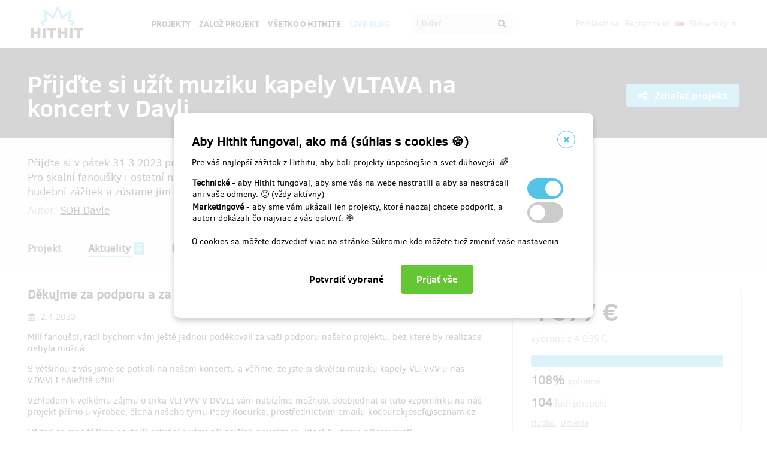

--- FILE ---
content_type: text/html;charset=UTF-8
request_url: https://www.hithit.com/sk/project/11653/prijdte-si-uzit-muziku-kapely-vltava-na-koncert-v-davli/news/14601;AWWS_SESSIONID=3CC17C8E9B975A1986A8BC3F8C7838E8
body_size: 37533
content:



	<!DOCTYPE html>
<!--[if IE 9]><html class="ie9" lang="sk"><![endif]-->
<!--[if (gt IE 9)|!(IE)]><!-->
<html lang="sk">
<!--<![endif]-->


			<head>
		<title>Hithit - Přijďte si už&iacute;t muziku kapely VLTAVA na koncert v Davli - Děkujme za podporu a za &uacute;čast na koncertu VLTVVV V DVVLI!</title>
		<meta charset="utf-8">
		<meta name="viewport" content="initial-scale=1.0,minimum-scale=1.0,maximum-scale=1.0,user-scalable=no">
		<meta name="application-version" content="1.0.79" />
		<link rel="shortcut icon" type="image/x-icon" href="https://d2fc819w98cyv2.cloudfront.net/gui/images/favicon.ico">		
		
		<meta name="baseUrl" content="https://www.hithit.com" />
		<meta name="cssRoot" content="https://d2fc819w98cyv2.cloudfront.net/gui/css" />
		<meta name="jsRoot" content="https://d2fc819w98cyv2.cloudfront.net/gui/js" />
		<meta name="imgRoot" content="https://d2fc819w98cyv2.cloudfront.net/gui/images" />
		
		<meta name="dateFormat" content="dd.MM.yyyy" />
		<meta name="timeFormat" content="HH:mm" />
		<meta name="dateTimeFormat" content="dd.MM.yyyy HH:mm" />

			
	
	
		<link href="https://d2fc819w98cyv2.cloudfront.net/gui/css/minified.1.0.79.css" media="screen, projection" rel="stylesheet" type="text/css" />
	


<!--[if lte IE 9]>
	<link href="https://d2fc819w98cyv2.cloudfront.net/gui/css/msie9.css" media="screen, projection" rel="stylesheet" type="text/css" />
<![endif]-->


			<meta name="language" content="sk" />
			<meta name="pageUrl" content="/sk/project/11653/prijdte-si-uzit-muziku-kapely-vltava-na-koncert-v-davli/news/14601" />
			<meta name="decimalSeparator" content="," />
			<meta name="thousandsSeparator" content="" />
			
			
			<script type="text/javascript" src ="//widget.instabot.io/jsapi/rokoInstabot.js" crossorigin>
			    apiKey: "PZ9jtkU3pynQ0cFUBFTIQrK92xJUKxlru3wGLl6TxFU="
			</script>
			
			<meta property="fb:app_id" content="478773792167942" />
			<meta name="facebook-domain-verification" content="rtg1o0k4gomdwxdc1zqk4bn37xa73b" />
			<meta property="packeta:api_key" content="de7dda0184b97c16" />
			
			

	
	
		<meta property="og:title" content="Hithit - Přijďte si užít muziku kapely VLTAVA na koncert v Davli - Děkujme za podporu a za účast na koncertu VLTVVV V DVVLI!">
	

<meta property="og:url" content="https://www.hithit.com/sk/project/11653/prijdte-si-uzit-muziku-kapely-vltava-na-koncert-v-davli/news/14601">
<meta property="og:site_name" content="Hithit">
<meta property="og:type" content="website">
<meta name="twitter:card" content="summary">

	<meta property="og:description" content="Milí fanoušci, rádi bychom vám ještě jednou poděkovali za vaši podporu našeho projektu, bez které by realizace nebyla možná. S většinou z vás jsme se potkali na našem koncertu a věříme, že jste si skvělou muziku kapely VLTVVV u nás v DVVLI náležitě užili! Vzhledem k velkému zájmu o trika VLTVVV V DVVLI vám nabízíme možnost doobjednat si tuto vzpomínku na náš projekt přímo u výrobce, člena našeho týmu Pepy Kocurka, prostřednictvím emailu kocourekjosef@seznam.cz Už teď se moc těšíme na další setkání s vámi při dalších projektech, které budeme připravovat!">
	
		<meta property="og:image" content="https://d2fc819w98cyv2.cloudfront.net/projects/project_11653/project/project_image_1673296479860_600x400" >
		<meta name="twitter:image:src" content="https://d2fc819w98cyv2.cloudfront.net/projects/project_11653/project/project_image_1673296479860_600x400" >
	

<meta property="og:image" content="https://d2fc819w98cyv2.cloudfront.net/gui/images/new/logo-square.png">
			


<!-- Google Analytics enabled for environment 'live' with tracking code 'UA-36295576-5'. -->

<!-- Global site tag (gtag.js) - Google Analytics -->
<script	async src="https://www.googletagmanager.com/gtag/js?id=UA-36295576-5"></script>
<script>
	window.dataLayer = window.dataLayer || [];
	function gtag(){window.dataLayer.push(arguments);}
	gtag('js', new Date());
	gtag('consent', 'default', {'functionality_storage': 'granted',
								'security_storage': 'granted',
								'ad_storage': 'denied', 
								'ad_user_data': 'denied',
								'ad_personalization': 'denied',
								'analytics_storage': 'denied',
								'personalization_storage': 'denied',
								'wait_for_update': 500});
	gtag('config', 'UA-36295576-5');
</script>
			


<!-- Google Tag Manager -->
<script>
	(function(w, d, s, l, i) {
		w[l] = w[l] || [];
		w[l].push({
			'gtm.start' : new Date().getTime(),
			event : 'gtm.js'
		});
		var f = d.getElementsByTagName(s)[0], j = d.createElement(s), dl = l != 'dataLayer' ? '&l='
				+ l
				: '';
		j.async = true;
		j.src = 'https://www.googletagmanager.com/gtm.js?id=' + i + dl;
		f.parentNode.insertBefore(j, f);
		
	})(window, document, 'script', 'dataLayer', 'GTM-NVVVGRH');
</script>
<!-- End Google Tag Manager -->
			<div class="cookie-dialog">
	<div class="cookie-in">
		<div class="cookie-box">
			<a href="#" class="cookie-close" title="Zavrieť okno"><span class="fa fa-close"></span></a>
			<h2>Aby Hithit fungoval, ako má (súhlas s cookies &#x1F36A;)</h2>
			<p>Pre váš najlepší zážitok z Hithitu, aby boli projekty úspešnejšie a svet dúhovejší. &#x1F308;</p>
			
			<table>
				<tr>
					<td><b>Technické</b> - aby Hithit fungoval, aby sme vás na webe nestratili a aby sa nestrácali ani vaše odmeny. &#x1F642; (vždy aktívny)</th>
					<td>
						<label class="switch">
						  <input type="checkbox" name="technicalCookiesConsent" id="technicalCookiesConsent_input" disabled="disabled" checked="checked">
						  <span class="checkboxSlider round"></span>
						</label>
					</td>
				</tr>
				<tr>
					<td><b>Marketingové</b> - aby sme vám ukázali len projekty, ktoré naozaj chcete podporiť, a autori dokázali čo najviac z vás osloviť. &#x1F3AF;</td>
					<td>
						<label class="switch">
						  <input type="checkbox" name="marketingCookiesConsent" id="marketingCookiesConsent_input">
						  <span class="checkboxSlider round"></span>
						</label>
					</td>
				</tr>
			</table>
			
			<br><div>
				O cookies sa môžete dozvedieť viac na stránke <a href="https://www.hithit.com/sk/article/privacyPolicy#cookies">Súkromie</a> kde môžete tiež zmeniť vaše nastavenia.
			</div><br>
			
			<div id="cookie-dialog_buttonbar" class="awf-buttonBar " >
				<span id="application_coookieNotice_save" class="awf-button awf-submitButton">
					<input type="submit" name="" value="Potvrdiť vybrané" id="application_coookieNotice_save_button" class="pg-content-button gray" title="">
				</span>
				
				
				<span id="application_coookieNotice_acceptAll" class=" awf-button awf-submitButton" >
	<input type="submit" name="" value="Prijať v&scaron;e" id="application_coookieNotice_acceptAll_button" class="pg-content-button green" title="" />
</span>
					</div>
			
		</div>
	</div>
</div>
<div class="cookie-overlay"></div>
			
			</head>

		
	<body id="page_sk__project__11653__prijdte-si-uzit-muziku-kapely-vltava-na-koncert-v-davli__news__14601" class="section_default environment_live lang_sk section_project jsDisabled" >

			<div class="staticWrapper ">
				
				<script src="https://d2fc819w98cyv2.cloudfront.net/gui/js/loader.js"></script>
				
				
					
					
						
					
				
				
				


<!-- Google Tag Manager (noscript) -->
<noscript>
	<iframe src="https://www.googletagmanager.com/ns.html?GTM-NVVVGRH"
		height="0" width="0" style="display: none; visibility: hidden"></iframe>
</noscript>
<!-- End Google Tag Manager (noscript) -->
			
				<div class="share">
	<div class="share-in">
		<div class="share-box">
			<a href="#" class="share-close" title="Zavrieť okno"><span class="fa fa-close"></span></a>
			<h2>Zdieľať projekt "<span class="projectTeaserName"></span>"</h2>
			<ul>
				<li>					
					<a href="#" class="facebook_share">		
						<span class="fa fa-facebook-square"></span>						
						Zdieľaj na Facebooku		
					</a>
				</li>				
				<li>				
					<a href="#" class="twitter_share">
						<span class="fab fab-twitter-square"></span>
						Zdieľaj na Twitteru
					</a>
				</li>			
				<li>
					<a href="#" class="share-toggle">
						<span class="fa fa-code"></span>
						Vložiť do stránky
					</a>
				</li>
			</ul>
			<div class="share-box-embed"></div>
		</div>
	</div>
</div>
<div class="share-overlay"></div>
	
				<div class="pg">
					<div class="pg-menu">
						<div class="wrap">
							


<div class="pg-menu-logo">
	
	<a id="url" class=" awf-link awf-linkImage awf-active" href="https://www.hithit.com/sk/home" title="Hithit" >
	<img src="https://d2fc819w98cyv2.cloudfront.net/gui/images/logo.png" alt="" />
</a>
</div>

<div class="pg-menu-language pg-hover-menu">
	<ul>
		<li>
			
			<a href="#">
				<img src="https://d2fc819w98cyv2.cloudfront.net/gui/images/icons/countryFlags/sk.png" class="countryFlag currentCountryFlag" alt="SK" width="16" height="11" /> 
				Slovensky 
				<span class="fa fa-caret-down hidden-sm"></span>
			</a>
			<ul>
				
					<li>
						<a href="/cs/language/select?lang=cs&url=/sk/project/11653/prijdte-si-uzit-muziku-kapely-vltava-na-koncert-v-davli/news/14601">
							<img src="https://d2fc819w98cyv2.cloudfront.net/gui/images/icons/countryFlags/cz.png" class="countryFlag" alt="CZ" width="16" height="11" /> 
							Česky
						</a>
					</li>
				
					<li>
						<a href="/en/language/select?lang=en&url=/sk/project/11653/prijdte-si-uzit-muziku-kapely-vltava-na-koncert-v-davli/news/14601">
							<img src="https://d2fc819w98cyv2.cloudfront.net/gui/images/icons/countryFlags/us.png" class="countryFlag" alt="US" width="16" height="11" /> 
							English
						</a>
					</li>
				
					<li>
						<a href="/sk/language/select?lang=sk&url=/sk/project/11653/prijdte-si-uzit-muziku-kapely-vltava-na-koncert-v-davli/news/14601">
							<img src="https://d2fc819w98cyv2.cloudfront.net/gui/images/icons/countryFlags/sk.png" class="countryFlag" alt="SK" width="16" height="11" /> 
							Slovensky
						</a>
					</li>
				
			</ul>
		</li>
	</ul>
</div>

<div class="pg-menu-user pg-hover-menu">
	<ul>
		<li>
			<a href="#"><span class="fa fa-user"></span></a>
			<ul>
				
					
					
						<li><a id="common_action_login" class=" awf-link awf-active" href="https://www.hithit.com/sk/login?spring-security-redirect=/sk/project/11653/prijdte-si-uzit-muziku-kapely-vltava-na-koncert-v-davli/news/14601" title="" >Prihl&aacute;siť sa</a></li>
						<li><a id="common_action_register" class=" awf-link awf-active" href="https://www.hithit.com/sk/register" title="" >Registrovať</a></li>
					
				
			</ul>
		</li>
	</ul>
</div>

<div class="pg-menu-menu">
	<a href="#" class="pg-menu-menu-expand"><span class="fa fa-align-justify"></span></a>
	<ul>
		
			
			
				<li><a id="menu_main_projects" class=" awf-link awf-active" href="https://www.hithit.com/sk/search" title="" >Projekty</a></li>
				<li><a id="menu_main_createProject" class=" awf-link awf-active" href="https://www.hithit.com/sk/projectproposal/create" title="" >Založ projekt</a></li>
			
		
		
		<li>
			<a id="menu_main_aboutHithit" class=" awf-link awf-active" href="https://www.hithit.com/sk/article/whatIsHithit" title="" >V&scaron;etko o Hithite</a>
		</li>
		
		<li>
			<a href="https://live.hithit.com" target="_blank" class="invertedColor">Live Blog</a>
		</li>
		
		<li>
			<form method="get" action="https://www.hithit.com/sk/search">
				<input type="text" name="keyword" placeholder="Hľadať" />
				<button type="submit"><span class="fa fa-search"></span></button>
			</form>
		</li>
	</ul>
</div>
						</div>
					</div>
					
					





					
					
					<div class="flashWrap">
						<div class="wrap">
							
				
							
				
							
							
							
							
							<div id="messages" class="awf-messageBlock"></div>
						</div>		
					</div>
					



<div class="projectDetail">
	<div class="pg-head">
	<div class="wrap">
		<div class="pg-head-title clearfix">
			<h1>Přijďte si užít muziku kapely VLTAVA na koncert v Davli</h1>
			<div class="pg-head-links">
				
					<span class="pg-head-title-share social_link" data-project-name="Přijďte si užít muziku kapely VLTAVA na koncert v Davli"  data-project-url="https://www.hithit.com/sk/project/11653/prijdte-si-uzit-muziku-kapely-vltava-na-koncert-v-davli"
					data-project-embeded-url="https://www.hithit.com/sk/project/11653/cs/prijdte-si-uzit-muziku-kapely-vltava-na-koncert-v-davli/embedCodes">
						<a href="#"> 
							<span class="fa fa-share-alt" ></span>
							Zdieľať projekt
						</a>
					</span>
									
				
			</div>
		</div>
	</div>
</div>
	
	<div class="project-detail-layout-head">
		 <div class="wrap">
			<div class="header-project-detail-layout">		
				<div class="pg-project-partner">
	

							
		
		
			
				
			
				
			
		
	
</div>

<div class="pg-project-top">
	<p class="">
		Přijďte si v pátek 31.3.2023 pro řádnou porci zábavy na koncert hudební skupiny Vltava v Davli. Pro skalní fanoušky i ostatní návštěvníky jsme připravili unikátní dárky, které umocní jejich hudební zážitek a zůstane jim skvělá vzpomínka.
	</p>
	<div class="">
		
			<div class="projectAuthor">
				<p>
					<small>
						Autor:
						<a id="url_2" class=" awf-link awf-active" href="https://www.hithit.com/sk/search/author/11653" title="" >SDH Davle</a>
					</small>
				</p>
			</div>
		
	</div>			
</div>
				<div class="pg-project-menu">
	<ul>
		<li class="">
			<a id="projectDetail" class=" awf-link awf-active" href="https://www.hithit.com/sk/project/11653/prijdte-si-uzit-muziku-kapely-vltava-na-koncert-v-davli" title="" >Projekt</a>
		</li>
		<li class ="active">
			<a id="projectNews" class=" awf-link awf-active" href="https://www.hithit.com/sk/project/11653/prijdte-si-uzit-muziku-kapely-vltava-na-koncert-v-davli/news" title="" >Aktuality</a>
			<strong>6</strong>
		</li>
		<li class ="">
			<a id="projectBackers" class=" awf-link awf-active" href="https://www.hithit.com/sk/project/11653/prijdte-si-uzit-muziku-kapely-vltava-na-koncert-v-davli/contributors" title="" >Prispievatelia</a>
			<strong>104</strong>
		</li>
		<li class ="">
			<a id="projectFaq" class=" awf-link awf-active" href="https://www.hithit.com/sk/project/11653/prijdte-si-uzit-muziku-kapely-vltava-na-koncert-v-davli/faq" title="" >Ot&aacute;zky a odpovede</a>
			<strong>0</strong>
		</li>
	</ul>
</div>
			</div>
		</div>
	</div>
	
	<div class="pg-project project-detail-layout">
		<div class="wrap">
			<div class="fixedPanelStart"></div>
	        <div class="fixedPanelWrapper">
		        <div class="pg-project-main detailLayout">
					
<div class="pg-project-main-float projectNews projectNewsDetail"> 
	<div class="contentBlock">
		<h2>Děkujme za podporu a za účast na koncertu VLTVVV V DVVLI!</h2>
		<p class="date">
			<i class="fa fa-calendar"></i> 2.4.2023
		</p>
		<div class="text"><p>Milí fanoušci, rádi bychom vám ještě jednou poděkovali za vaši podporu našeho projektu, bez které by realizace nebyla možná.</p> 
<p>S většinou z vás jsme se potkali na našem koncertu a věříme, že jste si skvělou muziku kapely VLTVVV u nás v DVVLI náležitě užili!</p> 
<p>Vzhledem k velkému zájmu o trika VLTVVV V DVVLI vám nabízíme možnost doobjednat si tuto vzpomínku na náš projekt přímo u výrobce, člena našeho týmu Pepy Kocurka, prostřednictvím emailu kocourekjosef@seznam.cz</p> 
<p>Už teď se moc těšíme na další setkání s vámi při dalších projektech, které budeme připravovat!</p></div>
		
		<div class="link">
			<a id="project_projectNewsDetail_showAllNews" class=" awf-link awf-active" href="https://www.hithit.com/sk/project/11653/prijdte-si-uzit-muziku-kapely-vltava-na-koncert-v-davli/news" title="" >Zobraziť v&scaron;etky aktuality</a>
		</div>
	</div>
</div>
		       	</div>
		       	<div id="projectOverview">
		         	<div class="fixedPanelContent">
		         		<div class="pg-project-main-stats fixed contents">
							<div class="pg-project-main-stats-in detailLayout">	
								



	
		
	
 	




	


<div class="projectGoalsBox ">
	<div class="swiper-wrapper">
		
			
			<div class="projectGoal swiper-slide current-slide ">
				
				<div>
					<h2>
						
							
							
								<div><span class="currency " >4&nbsp;377&nbsp;&euro;</span></div>
								vybrané z 
								<span class="currency " >4&nbsp;035&nbsp;&euro;</span>
							
						
					</h2>	
					<h3>
						
						
						
						
						
						
							
							
						
						
						
						
						<div class="bar finished">
							<span style="width: 100%"></span>
							<div class="progressPercentage">108%</div>
						</div>
					</h3>
					<h3>
					
						
							<strong>108% </strong>splnené
						
						
					
					</h3>
				</div>
			</div>
		
	</div>
</div>




<h3>
	<strong>104</strong> ľudí prispelo
</h3>
<p class="">
	
		
		<a href="https://www.hithit.com/sk/search/category/1">Hudba</a>,
	
		
		<a href="https://www.hithit.com/sk/search/category/5">Umenie</a>
	
</p>

	<p class=" locationBox">
		<span class="fa fa-location-arrow"></span> Davle, Středočeský kraj, Česko
	</p>



	
	
		
			
				<span class="pg-project-main-stats-in-btn successful hidden" >
					
	
	
	
	
		<span class="label">Úspešne dokončený</span>
	
	

				</span>
			
		 	
		
	




	
	
	


	

<p>
	<a href="https://www.hithit.com/en/article/whatIsHithit" target="_blank">All or nothing.</a>
			
		
			
			
				<a href="21.3.2023/sk/article/whatIsHithit" target="_blank">Všetko alebo nič.</a> Projekt skončil 08:15 v {2}.
			
			
	
</p>


							</div>
						</div>
				    </div>
	       		</div>
	       		<div class="fixedPanelBreak"></div>
			</div>
		</div>
	</div>
	
	<div id="rewards" class="pg-rewards">
		
<div class="wrap">
	<h2>
		Vyberte si odmenu za váš príspevok
	</h2>
	<ul>
		
			
			

			<li class="">	
				<div class="pg-rewards-i ">
					<h3 class="rewardTitle">
						
						<div class="rewardNumberOfBackers">
							<em>
								<span class="fa fa-users"></span> 
								
									
										<span>predané 11</span>
									
									
									
									
							</em>
						</div>
						<div>Osobní poděkování za podporu</div>
					</h3>
					<div class="pg-rewards-i-content">
						Pokud nám přispějete jakoukoli částkou od 290 Kč, na realizaci našeho záměru, najdete vaše jméno na DĚKOVNÉM banneru, který bude umístěn na viditelném místě při příchodu na akci a pokud se koncertu zúčastníte, budeme rádi, když pod vaše jméno přidáte i vlastnoruční podpis.
					</div>
					
					<div class="pg-rewards-i-foot">
						<h4>
							Doručenia odmeny: do mesiaca po ukončení projektu na Hithitu
						</h4>
											
	
		
		<div class="pg-project-content-currency">		
			
				
				
					<div>
						<span class="currency " >11,94&nbsp;&euro;</span>
					</div>
					<div class="finishedSiteCurrency">
						(<span class="currency " >290&nbsp;Kč</span>)
					</div>
				
			
		</div>						
	

					</div>
				</div>
			</li>
		
			
			

			<li class="">	
				<div class="pg-rewards-i ">
					<h3 class="rewardTitle">
						
						<div class="rewardNumberOfBackers">
							<em>
								<span class="fa fa-users"></span> 
								
									
									
									
										zostáva 36
										<small>
											z 70 
										</small>							
									
									
							</em>
						</div>
						<div>Vstupenka za zvýhodněnou cenu, Edice II.</div>
					</h3>
					<div class="pg-rewards-i-content">
						Za 350 Kč získáte vstupenku, která bude v prodeji přímo před koncertem za standardní cenu 400 Kč. O způsobu doručení vstupenky se s vámi domluvíme po skončení kampaně. 
					</div>
					
					<div class="pg-rewards-i-foot">
						<h4>
							Doručenia odmeny: na adresu, 
									
										
										
											do týždňa po ukončení projektu na Hithitu
						</h4>
											
	
		
		<div class="pg-project-content-currency">		
			
				
				
					<div>
						<span class="currency " >14,41&nbsp;&euro;</span>
					</div>
					<div class="finishedSiteCurrency">
						(<span class="currency " >350&nbsp;Kč</span>)
					</div>
				
			
		</div>						
	

					</div>
				</div>
			</li>
		
			
			

			<li class="">	
				<div class="pg-rewards-i ">
					<h3 class="rewardTitle">
						
						<div class="rewardNumberOfBackers">
							<em>
								<span class="fa fa-users"></span> 
								
									
									
									
										zostáva 12
										<small>
											z 20 
										</small>							
									
									
							</em>
						</div>
						<div>Vstupenka a Davelský LOVEČÁK - limitovaná edice VLVTVVV V DVVLI</div>
					</h3>
					<div class="pg-rewards-i-content">
						Vysoce kvalitní salám z vyhlášeného Řeznictví a uzenářství U Dolejších z Davle je oblíbený díky svému formátu nejen u vytrvalých lovců ale nachází si místo i u fanoušků kvalitní hudby a jejich blízkých. Pro naší událost je připravená limitovaná edice omezeného počtu 20 kusů salámů, kterým byla věnovaná obzvláště velká péče! Tuto odměnu si vyzvednete při příchodu nebo odchodu z koncertu.  
					</div>
					
					<div class="pg-rewards-i-foot">
						<h4>
							Doručenia odmeny: do týždňa po ukončení projektu na Hithitu
						</h4>
											
	
		
		<div class="pg-project-content-currency">		
			
				
				
					<div>
						<span class="currency " >20,18&nbsp;&euro;</span>
					</div>
					<div class="finishedSiteCurrency">
						(<span class="currency " >490&nbsp;Kč</span>)
					</div>
				
			
		</div>						
	

					</div>
				</div>
			</li>
		
			
			

			<li class="">	
				<div class="pg-rewards-i ">
					<h3 class="rewardTitle">
						
						<div class="rewardNumberOfBackers">
							<em>
								<span class="fa fa-users"></span> 
								
									
									
									
										zostáva 19
										<small>
											z 20 
										</small>							
									
									
							</em>
						</div>
						<div>Vstupenka a Davelský HERKULES - limitovaná edice VLVTVVV V DVVLI</div>
					</h3>
					<div class="pg-rewards-i-content">
						Kvalitní a oblíbený salám nejvyšší kvality z vyhlášeného Řeznictví a uzenářství U Dolejších z Davle. Tato delikatesa jistě udělá radost každému fanouškovi kvalitní hudby i jeho blízkým. Pro naší událost je připravená limitovaná edice omezeného počtu 20 kusů salámů, kterým byla věnovaná obzvláště velká péče! Tuto odměnu si vyzvednete při příchodu nebo odchodu z koncertu. 
					</div>
					
					<div class="pg-rewards-i-foot">
						<h4>
							Doručenia odmeny: do týždňa po ukončení projektu na Hithitu
						</h4>
											
	
		
		<div class="pg-project-content-currency">		
			
				
				
					<div>
						<span class="currency " >24,29&nbsp;&euro;</span>
					</div>
					<div class="finishedSiteCurrency">
						(<span class="currency " >590&nbsp;Kč</span>)
					</div>
				
			
		</div>						
	

					</div>
				</div>
			</li>
		
			
			

			<li class="">	
				<div class="pg-rewards-i ">
					<h3 class="rewardTitle">
						
						<div class="rewardNumberOfBackers">
							<em>
								<span class="fa fa-users"></span> 
								
									
									
									
										zostáva 28
										<small>
											z 50 
										</small>							
									
									
							</em>
						</div>
						<div>Vstupenka a triko VLTVVV V DVVLI vám na míru!</div>
					</h3>
					<div class="pg-rewards-i-content">
						Unikátní personifikované triko pro fanouška s jeho jménem. Prosíme o uvedení vaší velikost a jména, které bude chtít mít na zadní straně trika, do objednávky. Tuto odměnu si vyzvednete při příchodu nebo odchodu z koncertu.
					</div>
					
					<div class="pg-rewards-i-foot">
						<h4>
							Doručenia odmeny: do týždňa po ukončení projektu na Hithitu
						</h4>
											
	
		
		<div class="pg-project-content-currency">		
			
				
				
					<div>
						<span class="currency " >24,71&nbsp;&euro;</span>
					</div>
					<div class="finishedSiteCurrency">
						(<span class="currency " >600&nbsp;Kč</span>)
					</div>
				
			
		</div>						
	

					</div>
				</div>
			</li>
		
			
			

			<li class="">	
				<div class="pg-rewards-i ">
					<h3 class="rewardTitle">
						
						<div class="rewardNumberOfBackers">
							<em>
								<span class="fa fa-users"></span> 
								
									
									
									
										zostáva 9
										<small>
											z 10 
										</small>							
									
									
							</em>
						</div>
						<div>Vstupenka a CD Spass muss immer sein - s věnováním</div>
					</h3>
					<div class="pg-rewards-i-content">
						Věnování kapely konkrétnímu fanouškovi. Tuto odměnu si vyzvednete při příchodu nebo odchodu z koncertu.
					</div>
					
					<div class="pg-rewards-i-foot">
						<h4>
							Doručenia odmeny: na adresu, 
									
										
										
											do mesiaca po ukončení projektu na Hithitu
						</h4>
											
	
		
		<div class="pg-project-content-currency">		
			
				
				
					<div>
						<span class="currency " >26,77&nbsp;&euro;</span>
					</div>
					<div class="finishedSiteCurrency">
						(<span class="currency " >650&nbsp;Kč</span>)
					</div>
				
			
		</div>						
	

					</div>
				</div>
			</li>
		
			
			

			<li class="">	
				<div class="pg-rewards-i ">
					<h3 class="rewardTitle">
						
						<div class="rewardNumberOfBackers">
							<em>
								<span class="fa fa-users"></span> 
								
									
									
									
										zostáva 10
										<small>
											z 10 
										</small>							
									
									
							</em>
						</div>
						<div>Vstupenka + Prohlídka muzea spolku Vltavan Davle.</div>
					</h3>
					<div class="pg-rewards-i-content">
						Komentovaná prohlídka, kde se dozvíte vše o plavbě a plavení dřeva po Vltavě. Doba trvání je cca 1 hodina. Muzeum je otevřeno každý pátek od 15.00 - 17.00 v období od 1.4. - 31.10. 2023. Prohlídku je nutné předem zarezervovat na tel. čísle 603 208 666.
					</div>
					
					<div class="pg-rewards-i-foot">
						<h4>
							Doručenia odmeny: na adresu, 
									
										
										
											do týždňa po ukončení projektu na Hithitu
						</h4>
											
	
		
		<div class="pg-project-content-currency">		
			
				
				
					<div>
						<span class="currency " >26,77&nbsp;&euro;</span>
					</div>
					<div class="finishedSiteCurrency">
						(<span class="currency " >650&nbsp;Kč</span>)
					</div>
				
			
		</div>						
	

					</div>
				</div>
			</li>
		
			
			

			<li class="">	
				<div class="pg-rewards-i ">
					<h3 class="rewardTitle">
						
						<div class="rewardNumberOfBackers">
							<em>
								<span class="fa fa-users"></span> 
								
									
									
									
										zostáva 8
										<small>
											z 10 
										</small>							
									
									
							</em>
						</div>
						<div>Vstupenka a LP - Vinyl Spass muss immer sein - s věnováním</div>
					</h3>
					<div class="pg-rewards-i-content">
						Věnování kapely konkrétnímu fanouškovi. Tuto odměnu si vyzvednete při příchodu nebo odchodu z koncertu.
					</div>
					
					<div class="pg-rewards-i-foot">
						<h4>
							Doručenia odmeny: na adresu, 
									
										
										
											do mesiaca po ukončení projektu na Hithitu
						</h4>
											
	
		
		<div class="pg-project-content-currency">		
			
				
				
					<div>
						<span class="currency " >39,12&nbsp;&euro;</span>
					</div>
					<div class="finishedSiteCurrency">
						(<span class="currency " >950&nbsp;Kč</span>)
					</div>
				
			
		</div>						
	

					</div>
				</div>
			</li>
		
			
			

			<li class="">	
				<div class="pg-rewards-i ">
					<h3 class="rewardTitle">
						
						<div class="rewardNumberOfBackers">
							<em>
								<span class="fa fa-users"></span> 
								
									
									
									
										zostáva 10
										<small>
											z 10 
										</small>							
									
									
							</em>
						</div>
						<div>Fotka s kapelou na plech, formát A4</div>
					</h3>
					<div class="pg-rewards-i-content">
						Fotka fanouška s kapelou na plech připravená starými fototechnologiemi, od Davelského patriota Karla Richtra. Tuto odměnu vám zašleme do jednoho měsíce po koncertu na vaší adresu, pokud se na místě nedomluvíme jinak. O detailech focení před, nebo v průběhu koncertu se domluvíme emailem.
					</div>
					
					<div class="pg-rewards-i-foot">
						<h4>
							Doručenia odmeny: na adresu, 
									
										
										
											do mesiaca po ukončení projektu na Hithitu
						</h4>
											
	
		
		<div class="pg-project-content-currency">		
			
				
				
					<div>
						<span class="currency " >86,47&nbsp;&euro;</span>
					</div>
					<div class="finishedSiteCurrency">
						(<span class="currency " >2&nbsp;100&nbsp;Kč</span>)
					</div>
				
			
		</div>						
	

					</div>
				</div>
			</li>
		
			
			

			<li class="">	
				<div class="pg-rewards-i ">
					<h3 class="rewardTitle">
						
						<div class="rewardNumberOfBackers">
							<em>
								<span class="fa fa-users"></span> 
								
									
									
									
										zostáva 9
										<small>
											z 10 
										</small>							
									
									
							</em>
						</div>
						<div>Vstupenka a ateliérové nebo exteriérové focení u Vltavy v Davli s Karlem Richtrem</div>
					</h3>
					<div class="pg-rewards-i-content">
						Davelský patriot, fotograf Karel Richtr pro vás připraví dvouhodinové focení vás a vašich blízkých buď v jeho ateliéru na břehu Vltavy v centru Davle nebo v blízkém okolí. Z tohoto focení dostanete 10 - 15 skvělých záběrů, dle vašeho výběru. Termín focení si domluvíte přímo s Karlem, kontakt a další podrobnosti vám zašleme emailem. 
					</div>
					
					<div class="pg-rewards-i-foot">
						<h4>
							Doručenia odmeny: do pol roka po ukončení projektu na Hithitu
						</h4>
											
	
		
		<div class="pg-project-content-currency">		
			
				
				
					<div>
						<span class="currency " >102,94&nbsp;&euro;</span>
					</div>
					<div class="finishedSiteCurrency">
						(<span class="currency " >2&nbsp;500&nbsp;Kč</span>)
					</div>
				
			
		</div>						
	

					</div>
				</div>
			</li>
		
			
			

			<li class="">	
				<div class="pg-rewards-i ">
					<h3 class="rewardTitle">
						
						<div class="rewardNumberOfBackers">
							<em>
								<span class="fa fa-users"></span> 
								
									
									
									
										zostáva 4
										<small>
											z 5 
										</small>							
									
									
							</em>
						</div>
						<div>Vstupenka a HISTORICKÉ ateliérové nebo exteriérové focení u Vltavy v Davli s Karlem Richtrem</div>
					</h3>
					<div class="pg-rewards-i-content">
						Davelský patriot, fotograf Karel Richtr pro vás připraví dvouhodinové focení vás a vašich blízkých buď v jeho ateliéru na břehu Vltavy v centru Davle nebo v blízkém okolí. Z tohoto focení dostanete 4 fotografie formátu cca 30 x 20 cm pořízené historickými fotografickými technologiemi na plechové nebo skleněné desce. Termín focení si domluvíte přímo s Karlem, kontakt a další podrobnosti vám zašleme emailem.
					</div>
					
					<div class="pg-rewards-i-foot">
						<h4>
							Doručenia odmeny: do pol roka po ukončení projektu na Hithitu
						</h4>
											
	
		
		<div class="pg-project-content-currency">		
			
				
				
					<div>
						<span class="currency " >210,01&nbsp;&euro;</span>
					</div>
					<div class="finishedSiteCurrency">
						(<span class="currency " >5&nbsp;100&nbsp;Kč</span>)
					</div>
				
			
		</div>						
	

					</div>
				</div>
			</li>
		
			
			

			<li class="">	
				<div class="pg-rewards-i soldout">
					<h3 class="rewardTitle">
						
						<div class="rewardNumberOfBackers">
							<em>
								<span class="fa fa-users"></span> 
								
									
									
									 	Vypredané!!
									
									
									
							</em>
						</div>
						<div>Vstupenka za zvýhodněnou cenu</div>
					</h3>
					<div class="pg-rewards-i-content">
						Za 350 Kč získáte vstupenku, která bude v prodeji přímo před koncertem za standardní cenu 400 Kč. O způsobu doručení vstupenky se s vámi domluvíme po skončení kampaně. 
					</div>
					
					<div class="pg-rewards-i-foot">
						<h4>
							Doručenia odmeny: na adresu, 
									
										
										
											do týždňa po ukončení projektu na Hithitu
						</h4>
											
	
		
		<div class="pg-project-content-currency">		
			
				
				
					<div>
						<span class="currency " >14,41&nbsp;&euro;</span>
					</div>
					<div class="finishedSiteCurrency">
						(<span class="currency " >350&nbsp;Kč</span>)
					</div>
				
			
		</div>						
	

					</div>
				</div>
			</li>
		
	</ul>
</div>
	</div>
</div>

				</div>
				
				<div class="bottomMenuPush"></div>
			</div>	
		
			<div class="pg-foot staticFooter">
				<div class="wrap">
					


<div class="pg-foot-menu clearfix">
	<div class="pg-foot-menu-i">
		<h4>Najdete nás na</h4>
		<ul>
			<li><a href="https://www.facebook.com/Hithit.sk" target="_blank"><span class="fa fa-facebook-square"></span> Facebook</a></li>
			<li><a href="https://www.instagram.com/hithitcz" target="_blank"><span class="fab fab-instagram-square"></span> Instagram</a></li>
			
			
			<li><a href="https://www.linkedin.com/company/hit-hit " target="_blank"><span class="fab fab-linkedin-square"></span> LinkedIn</a></li>
		</ul>
	</div>

	<div class="pg-foot-menu-i">
		<h4>Hithit</h4>
		<ul>
			<li><a id="footer_links_projects" class=" awf-link awf-active" href="https://www.hithit.com/sk/search" title="" >Projekty</a></li>
			<li><a id="footer_links_startProject" class=" awf-link awf-active" href="https://www.hithit.com/sk/projectproposal/create" title="" >Začať projekt</a></li>
			<li><a id="footer_links_aboutHithit" class=" awf-link awf-active" href="https://www.hithit.com/sk/article/whatIsHithit" title="" >V&scaron;etko o Hithite</a></li>
		</ul>
	</div>

	<div class="pg-foot-menu-i">
		<h4>Kontakty</h4>
		<ul>
			<li><a href="mailto:info@hithit.sk">info@hithit.sk</a></li>
			<li>
				<a href="tel:+420 778 738 664">
					+420 778 738 664
				</a>
			</li>
			<li><a href="https://calendar.google.com/calendar/u/0/appointments/schedules/AcZssZ2xbKQ4PYODdQuic1cX7woGce1FcPrgjlRCDFCSEu0i3lc7-BmNRUlBdYMddqFDQ3hufiL40oac" target="_blank">Rezervácia konzultácie</a></li>
		</ul>
	</div>

	<div class="pg-foot-menu-i">
		<h4>Podmienky</h4>
		<ul>
			<li><a id="footer_terms_termsOfUse" class=" awf-link awf-active" href="https://www.hithit.com/sk/article/terms" title="" >Podmienky použitia</a></li>
		</ul>
	</div>
</div>

<div class="pg-foot-copyright">
	<div class="pg-foot-copyright-copy">
		© Copyright 2012 – 2026 Hithit s.r.o., Karolinská 654/2, 186 00 Praha 8 - Karlín
	</div>	
</div>

				</div>
			</div>

			
			<div id="fb-root"></div>
			<script>
		      window.fbAsyncInit = function() {
		        FB.init({
		          appId		: '478773792167942',
		          xfbml		: true,
		          version	: 'v18.0',
		        });
		      };
		      (function(d, s, id){
		         var js, fjs = d.getElementsByTagName(s)[0];
		         if (d.getElementById(id)) {return;}
		         js = d.createElement(s); js.id = id;
		         js.src = "//connect.facebook.net/sk_SK/sdk.js";
		         fjs.parentNode.insertBefore(js, fjs);
		       }(document, 'script', 'facebook-jssdk'));
		    </script>
			<script>!function(d,s,id){var js,fjs=d.getElementsByTagName(s)[0],p=/^http:/.test(d.location)?'http':'https';if(!d.getElementById(id)){js=d.createElement(s);js.id=id;js.src=p+'://platform.twitter.com/widgets.js';fjs.parentNode.insertBefore(js,fjs);}}(document, 'script', 'twitter-wjs');</script>
		
		
		<script type="text/javascript" src="https://www.hithit.com/script/dynamicScripts.js"></script>
		<script type="text/javascript" src="https://d2fc819w98cyv2.cloudfront.net/gui/js/minified.1.0.79.js"></script>
	</body>
	
</html>

